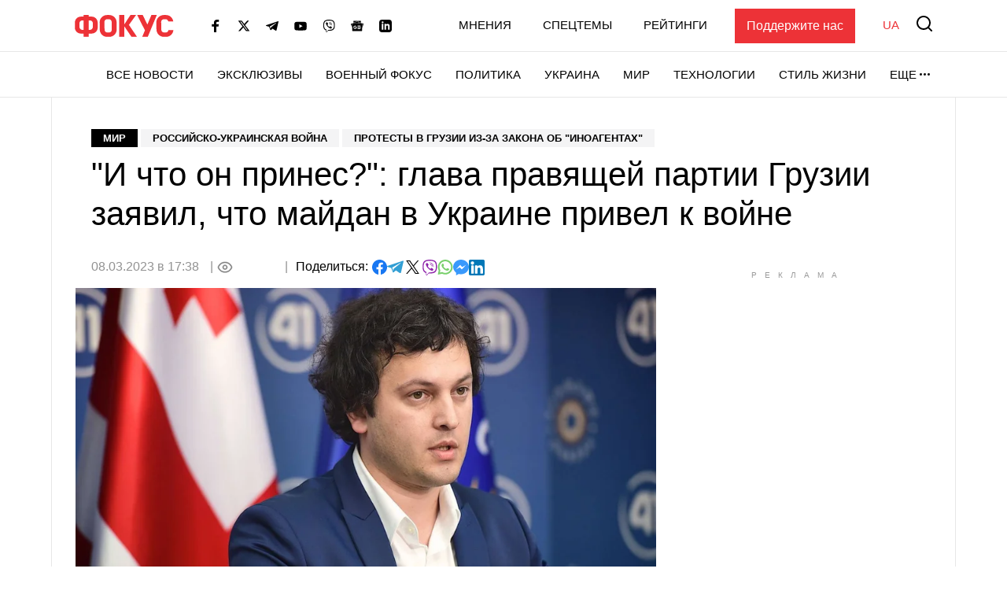

--- FILE ---
content_type: text/html; charset=utf-8
request_url: https://www.google.com/recaptcha/api2/aframe
body_size: 267
content:
<!DOCTYPE HTML><html><head><meta http-equiv="content-type" content="text/html; charset=UTF-8"></head><body><script nonce="lRNnfnSOgsc35y8I6NXOJQ">/** Anti-fraud and anti-abuse applications only. See google.com/recaptcha */ try{var clients={'sodar':'https://pagead2.googlesyndication.com/pagead/sodar?'};window.addEventListener("message",function(a){try{if(a.source===window.parent){var b=JSON.parse(a.data);var c=clients[b['id']];if(c){var d=document.createElement('img');d.src=c+b['params']+'&rc='+(localStorage.getItem("rc::a")?sessionStorage.getItem("rc::b"):"");window.document.body.appendChild(d);sessionStorage.setItem("rc::e",parseInt(sessionStorage.getItem("rc::e")||0)+1);localStorage.setItem("rc::h",'1769197568452');}}}catch(b){}});window.parent.postMessage("_grecaptcha_ready", "*");}catch(b){}</script></body></html>

--- FILE ---
content_type: application/javascript; charset=utf-8
request_url: https://fundingchoicesmessages.google.com/f/AGSKWxU6yscEzkBitg5BcHHuZaAuhLJbam27XbzDzT8naf99veHsVqpEmn3ZELiHtqvCJGif41w6M1nGCLa8bznAATAtqCbSZymqzyv_4ACqBh-DvP6h1FQdpQTOWgopPMT65vHeXOofTCRPuXKMk3DCSpk-iBBFDRsI3VVklcR5P6JIixYfy-w2nZ_IfHmQ/_/ads/acctid=/widget/ads./ad-label-/adbar2__adbanner_
body_size: -1288
content:
window['253bf747-676b-4135-9db8-3e48dc049a37'] = true;